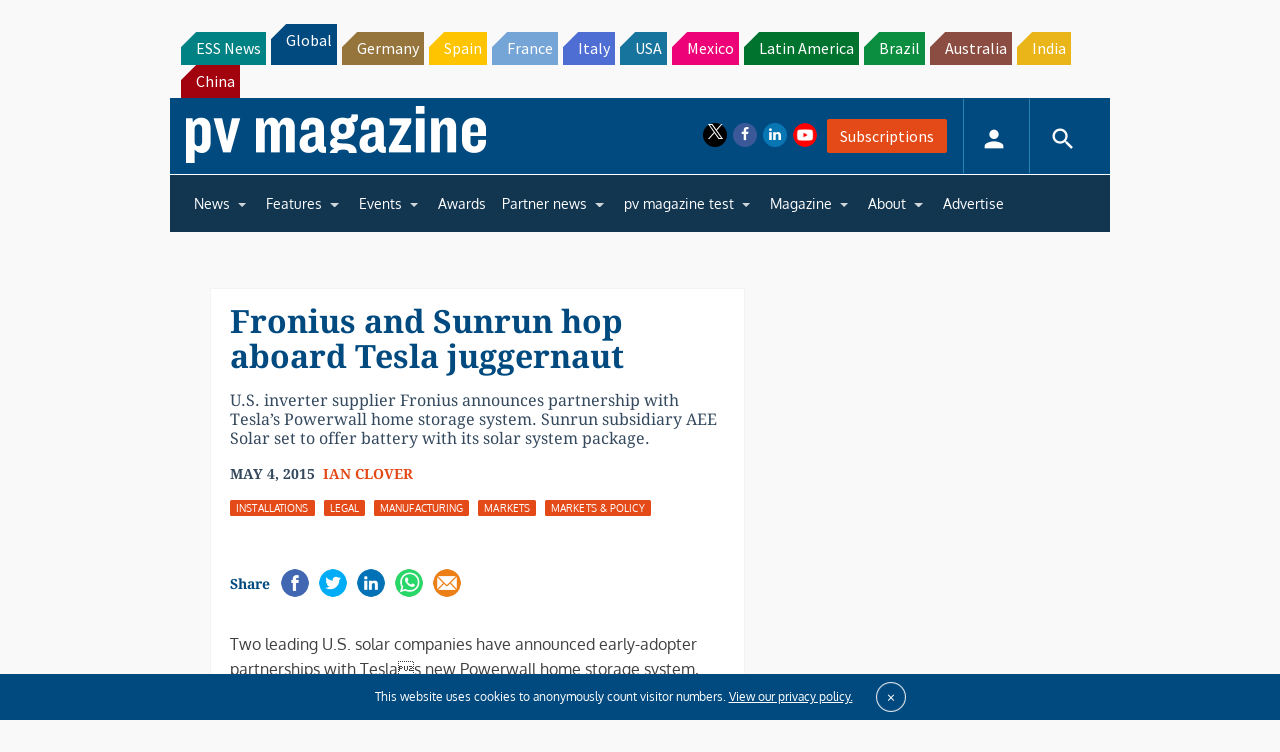

--- FILE ---
content_type: text/html; charset=utf-8
request_url: https://www.google.com/recaptcha/api2/aframe
body_size: 259
content:
<!DOCTYPE HTML><html><head><meta http-equiv="content-type" content="text/html; charset=UTF-8"></head><body><script nonce="M_qGSliG9XONzpBdC9vwnw">/** Anti-fraud and anti-abuse applications only. See google.com/recaptcha */ try{var clients={'sodar':'https://pagead2.googlesyndication.com/pagead/sodar?'};window.addEventListener("message",function(a){try{if(a.source===window.parent){var b=JSON.parse(a.data);var c=clients[b['id']];if(c){var d=document.createElement('img');d.src=c+b['params']+'&rc='+(localStorage.getItem("rc::a")?sessionStorage.getItem("rc::b"):"");window.document.body.appendChild(d);sessionStorage.setItem("rc::e",parseInt(sessionStorage.getItem("rc::e")||0)+1);localStorage.setItem("rc::h",'1768908740928');}}}catch(b){}});window.parent.postMessage("_grecaptcha_ready", "*");}catch(b){}</script></body></html>